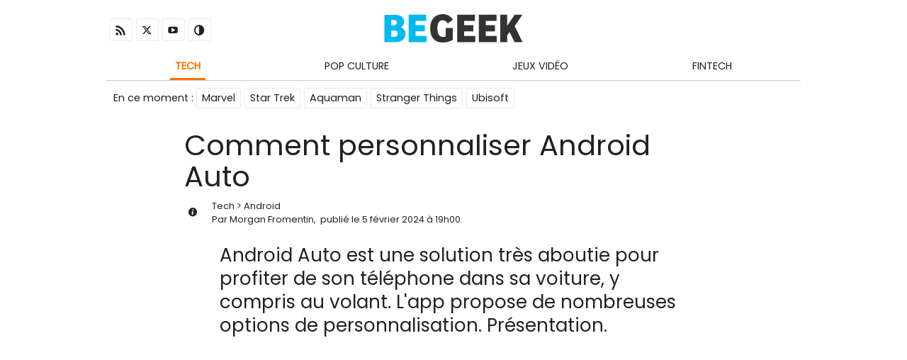

--- FILE ---
content_type: text/html; charset=UTF-8
request_url: https://www.begeek.fr/comment-personnaliser-android-auto-392454
body_size: 10671
content:
<!DOCTYPE html>
<html lang="fr-FR" class="no-js">
<head>
    <meta charset="UTF-8">
    
	<script> var ajaxurl = 'https://www.begeek.fr/wp/wp-admin/admin-ajax.php'; </script><meta name='robots' content='index, follow, max-image-preview:large, max-snippet:-1, max-video-preview:-1' />
	<style>img:is([sizes="auto" i], [sizes^="auto," i]) { contain-intrinsic-size: 3000px 1500px }</style>
	
	<!-- This site is optimized with the Yoast SEO plugin v26.0 - https://yoast.com/wordpress/plugins/seo/ -->
	<title>Comment personnaliser Android Auto</title>
	<meta name="description" content="Android Auto est une solution très aboutie pour profiter de son téléphone dans sa voiture, y compris au volant. L&#039;app propose de nombreuses options de personnalisation. Présentation." />
	<link rel="canonical" href="https://www.begeek.fr/comment-personnaliser-android-auto-392454" />
	<meta property="og:locale" content="fr_FR" />
	<meta property="og:type" content="article" />
	<meta property="og:title" content="Comment personnaliser Android Auto" />
	<meta property="og:description" content="Android Auto est une solution très aboutie pour profiter de son téléphone dans sa voiture, y compris au volant. L&#039;app propose de nombreuses options de personnalisation. Présentation." />
	<meta property="og:url" content="https://www.begeek.fr/comment-personnaliser-android-auto-392454" />
	<meta property="og:site_name" content="Begeek" />
	<meta property="article:published_time" content="2024-02-05T18:00:40+00:00" />
	<meta property="og:image" content="https://www.begeek.fr/app/uploads/2022/05/Google-Android-Auto.jpg" />
	<meta property="og:image:width" content="1346" />
	<meta property="og:image:height" content="806" />
	<meta property="og:image:type" content="image/jpeg" />
	<meta name="author" content="Morgan Fromentin" />
	<meta name="twitter:card" content="summary_large_image" />
	<meta name="twitter:creator" content="@milredel" />
	<meta name="twitter:site" content="@begeek" />
	<script type="application/ld+json" class="yoast-schema-graph">{"@context":"https://schema.org","@graph":[{"@context":"https://schema.org","@type":"NewsArticle","datePublished":"2024-02-05T19:00:40+01:00","dateModified":"2024-02-05T19:00:40+01:00","headline":"Comment personnaliser Android Auto","image":false,"keywords":"Android","author":{"@type":"Person","name":"Morgan Fromentin","url":"https://www.begeek.fr/author/morgan"}},{"@context":"https://schema.org","@type":"BreadcrumbList","itemListElement":[{"@type":"ListItem","position":1,"name":"Tech","item":"https://www.begeek.fr/tech"},{"@type":"ListItem","position":2,"name":"Android","item":"https://www.begeek.fr/android"}]},{"@context":"https://schema.org","@type":"Organization","url":"https://www.begeek.fr","logo":"https://www.begeek.fr/app/uploads/2017/11/logo-begeek_fr-square.jpg"}]}</script>
	<!-- / Yoast SEO plugin. -->


<link rel="alternate" type="application/rss+xml" title="RSS - Begeek" href="https://www.begeek.fr/feed" />
<link rel="alternate" type="application/rss+xml" title="RSS Tech - Begeek" href="https://www.begeek.fr/tech/feed" />
<link rel="alternate" type="application/rss+xml" title="RSS Android - Begeek" href="https://www.begeek.fr/android/feed" />
<script type="text/javascript">
/* <![CDATA[ */
window._wpemojiSettings = {"baseUrl":"https:\/\/s.w.org\/images\/core\/emoji\/16.0.1\/72x72\/","ext":".png","svgUrl":"https:\/\/s.w.org\/images\/core\/emoji\/16.0.1\/svg\/","svgExt":".svg","source":{"concatemoji":"https:\/\/www.begeek.fr\/wp\/wp-includes\/js\/wp-emoji-release.min.js?ver=6.8.2"}};
/*! This file is auto-generated */
!function(s,n){var o,i,e;function c(e){try{var t={supportTests:e,timestamp:(new Date).valueOf()};sessionStorage.setItem(o,JSON.stringify(t))}catch(e){}}function p(e,t,n){e.clearRect(0,0,e.canvas.width,e.canvas.height),e.fillText(t,0,0);var t=new Uint32Array(e.getImageData(0,0,e.canvas.width,e.canvas.height).data),a=(e.clearRect(0,0,e.canvas.width,e.canvas.height),e.fillText(n,0,0),new Uint32Array(e.getImageData(0,0,e.canvas.width,e.canvas.height).data));return t.every(function(e,t){return e===a[t]})}function u(e,t){e.clearRect(0,0,e.canvas.width,e.canvas.height),e.fillText(t,0,0);for(var n=e.getImageData(16,16,1,1),a=0;a<n.data.length;a++)if(0!==n.data[a])return!1;return!0}function f(e,t,n,a){switch(t){case"flag":return n(e,"\ud83c\udff3\ufe0f\u200d\u26a7\ufe0f","\ud83c\udff3\ufe0f\u200b\u26a7\ufe0f")?!1:!n(e,"\ud83c\udde8\ud83c\uddf6","\ud83c\udde8\u200b\ud83c\uddf6")&&!n(e,"\ud83c\udff4\udb40\udc67\udb40\udc62\udb40\udc65\udb40\udc6e\udb40\udc67\udb40\udc7f","\ud83c\udff4\u200b\udb40\udc67\u200b\udb40\udc62\u200b\udb40\udc65\u200b\udb40\udc6e\u200b\udb40\udc67\u200b\udb40\udc7f");case"emoji":return!a(e,"\ud83e\udedf")}return!1}function g(e,t,n,a){var r="undefined"!=typeof WorkerGlobalScope&&self instanceof WorkerGlobalScope?new OffscreenCanvas(300,150):s.createElement("canvas"),o=r.getContext("2d",{willReadFrequently:!0}),i=(o.textBaseline="top",o.font="600 32px Arial",{});return e.forEach(function(e){i[e]=t(o,e,n,a)}),i}function t(e){var t=s.createElement("script");t.src=e,t.defer=!0,s.head.appendChild(t)}"undefined"!=typeof Promise&&(o="wpEmojiSettingsSupports",i=["flag","emoji"],n.supports={everything:!0,everythingExceptFlag:!0},e=new Promise(function(e){s.addEventListener("DOMContentLoaded",e,{once:!0})}),new Promise(function(t){var n=function(){try{var e=JSON.parse(sessionStorage.getItem(o));if("object"==typeof e&&"number"==typeof e.timestamp&&(new Date).valueOf()<e.timestamp+604800&&"object"==typeof e.supportTests)return e.supportTests}catch(e){}return null}();if(!n){if("undefined"!=typeof Worker&&"undefined"!=typeof OffscreenCanvas&&"undefined"!=typeof URL&&URL.createObjectURL&&"undefined"!=typeof Blob)try{var e="postMessage("+g.toString()+"("+[JSON.stringify(i),f.toString(),p.toString(),u.toString()].join(",")+"));",a=new Blob([e],{type:"text/javascript"}),r=new Worker(URL.createObjectURL(a),{name:"wpTestEmojiSupports"});return void(r.onmessage=function(e){c(n=e.data),r.terminate(),t(n)})}catch(e){}c(n=g(i,f,p,u))}t(n)}).then(function(e){for(var t in e)n.supports[t]=e[t],n.supports.everything=n.supports.everything&&n.supports[t],"flag"!==t&&(n.supports.everythingExceptFlag=n.supports.everythingExceptFlag&&n.supports[t]);n.supports.everythingExceptFlag=n.supports.everythingExceptFlag&&!n.supports.flag,n.DOMReady=!1,n.readyCallback=function(){n.DOMReady=!0}}).then(function(){return e}).then(function(){var e;n.supports.everything||(n.readyCallback(),(e=n.source||{}).concatemoji?t(e.concatemoji):e.wpemoji&&e.twemoji&&(t(e.twemoji),t(e.wpemoji)))}))}((window,document),window._wpemojiSettings);
/* ]]> */
</script>
<style id="pegasus-color" data-no-optimize="1">.primary-color, .primary-color-hover:hover, .primary-color--link a, .primary-color--link-hover a:hover {color:#4b5863!important}.primary-bg, .primary-bg-hover:hover, .primary-bg--link-hover a:hover {background-color:#4b5863!important}.primary-border {border-color:#4b5863!important}.primary-border-top {border-top-color:#4b5863!important}.primary-border-right {border-right-color:#4b5863!important}.primary-border-bottom {border-bottom-color:#4b5863!important}.primary-border-left {border-left-color:#4b5863!important}.secondary-color, .secondary-color-hover:hover, .secondary-color--link a, .secondary-color--link-hover a:hover {color:#a1a6ad!important}.secondary-bg, .secondary-bg-hover:hover, .secondary-bg--link-hover a:hover {background-color:#a1a6ad!important}.secondary-border {border-color:#a1a6ad!important}.secondary-border-top {border-top-color:#a1a6ad!important}.secondary-border-right {border-right-color:#a1a6ad!important}.secondary-border-bottom {border-bottom-color:#a1a6ad!important}.secondary-border-left {border-left-color:#a1a6ad!important}#content h2 {color:#2596be}#content h3 {color:#2596be}:root{--primary:#4b5863;--secondary:#a1a6ad;}</style><style id="pegasus-font" data-no-optimize="1">:root{--font-primary:'Poppins', sans-serif;--font-secondary:'Poppins', sans-serif;}</style><link rel='stylesheet' id='pegasus-front-css' href='https://www.begeek.fr/app/themes/pegasus/dist/css/theme-pegasus.css?ver=5.1.1' type='text/css' media='all' />
<link rel='stylesheet' id='pegasus-theme-css' href='https://www.begeek.fr/app/themes/pegasus/dist/css/theme.css?ver=5.1.1' type='text/css' media='all' />
<link rel='stylesheet' id='begeekfr-css' href='https://www.begeek.fr/app/themes/begeekfr/assets/front/css/main.css?ver=5.2.0' type='text/css' media='all' />
<style id='wp-emoji-styles-inline-css' type='text/css'>

	img.wp-smiley, img.emoji {
		display: inline !important;
		border: none !important;
		box-shadow: none !important;
		height: 1em !important;
		width: 1em !important;
		margin: 0 0.07em !important;
		vertical-align: -0.1em !important;
		background: none !important;
		padding: 0 !important;
	}
</style>
<link rel='stylesheet' id='adn-press-release-css' href='https://www.begeek.fr/app/plugins/adn-press-release/dist/app.css?ver=2.0.0' type='text/css' media='all' />
<link rel='stylesheet' id='sps_front_css-css' href='https://www.begeek.fr/app/plugins/sync-post-with-other-site/assets/css/sps_front_style.css?rand=575&#038;ver=1.9.2' type='text/css' media='all' />
<link rel='stylesheet' id='adn-archives-css' href='https://www.begeek.fr/app/plugins/adn-archives/assets/css/main.css?ver=4.0.0' type='text/css' media='all' />
<link rel='stylesheet' id='adn-custom-wp-videoreponsive-css' href='https://www.begeek.fr/app/plugins/adn-custom-wp/assets/css/videoreponsive.css?ver=7.0.0' type='text/css' media='all' />
<link rel="https://api.w.org/" href="https://www.begeek.fr/wp-json/" /><link rel="alternate" title="JSON" type="application/json" href="https://www.begeek.fr/wp-json/wp/v2/posts/392454" /><link rel='shortlink' href='https://www.begeek.fr/?p=392454' />
<script defer data-domain="begeek.fr" data-api="/st/api/event" src="/st/js/script.js"></script><meta name="google-site-verification" content="-6tyQCz50a_Pgout-EBi1WhFmPXrqEHjT2va0DYOXxo" />	<meta http-equiv="x-ua-compatible" content="ie=edge">
	<meta name="viewport" content="width=device-width, initial-scale=1.0"/>
	<meta name="theme-color" content="#4b5863">
	<meta name="mobile-web-app-capable" content="yes">
	<meta name="apple-mobile-web-app-capable" content="yes">
	<meta name="apple-mobile-web-app-status-bar-style" content="black-translucent">
<style class='wp-fonts-local' type='text/css'>
@font-face{font-family:Poppins;font-style:normal;font-weight:400;font-display:swap;src:url('https://www.begeek.fr/app/themes/pegasus/fonts/poppins-latin-400-normal.woff2') format('woff2');font-stretch:normal;}
@font-face{font-family:Roboto;font-style:normal;font-weight:400;font-display:swap;src:url('https://www.begeek.fr/app/themes/pegasus/fonts/roboto-latin-standard-normal.woff2') format('woff2');font-stretch:normal;}
@font-face{font-family:pegasus;font-style:normal;font-weight:400;font-display:auto;src:url('https://www.begeek.fr/app/themes/pegasus/fonts/pegasus.woff2') format('woff2');font-stretch:normal;}
</style>
<link rel="icon" href="https://www.begeek.fr/app/uploads/2017/11/logo-begeek_fr-square-100x100.jpg" sizes="32x32" />
<link rel="icon" href="https://www.begeek.fr/app/uploads/2017/11/logo-begeek_fr-square-200x200.jpg" sizes="192x192" />
<link rel="apple-touch-icon" href="https://www.begeek.fr/app/uploads/2017/11/logo-begeek_fr-square-200x200.jpg" />
<meta name="msapplication-TileImage" content="https://www.begeek.fr/app/uploads/2017/11/logo-begeek_fr-square.jpg" />
</head>
<body class="wp-singular post-template-default single single-post postid-392454 single-format-standard wp-custom-logo wp-theme-pegasus wp-child-theme-begeekfr theme-pegasus" id="begeekfr">
        <script>
            const r = document.documentElement, s = localStorage, m = matchMedia('(prefers-color-scheme: dark)'), t = s.getItem('theme');
            r.classList.toggle('dark-theme', t === 'dark-theme' || (!t && m.matches));
            window.toggleTheme = () => s.setItem('theme', r.classList.toggle('dark-theme') ? 'dark-theme' : 'light-theme');
            m.addEventListener('change', e => !s.getItem('theme') && r.classList.toggle('dark-theme', e.matches));
        </script>


	<div id="wrapper">
    <header id="header" class="clearfix">
        <div class="grid-container bloc-central">

            <div class="align-v-center">

                <div class="mobile_menu-container mobile-grid-15 hide-on-desktop hide-on-tablet">
                    <a href="#bloc-menu" class="button-menu-mobile"
                       title="Ouvrir le menu mobile">
                        <div class="hidden">Menu</div>
                    </a>
                </div>

                <div class="grid-33 tablet-grid-33 mobile-grid-100 social-container grid-parent first-row left hide-on-mobile">

                    <nav id="navigation-social" class="navigation">
						
<!--Start Nav Menu Served by WP Nav Menu Cache-->
<ul id="menu-social" class="primary-bg--link-hover"><li id="menu-item-308721" class="ico menu-item menu-item-type-custom menu-item-object-custom menu-item-308721"><a href="https://www.begeek.fr/feed" title="RSS"><i class="icon-rss"></i></a></li>
<li id="menu-item-254699" class="ico menu-item menu-item-type-custom menu-item-object-custom menu-item-254699"><a target="_blank" rel="nofollow" href="https://x.com/begeek" title="X (Twitter)"><i class="icon-twitter"></i></a></li>
<li id="menu-item-254700" class="ico menu-item menu-item-type-custom menu-item-object-custom menu-item-254700"><a target="_blank" rel="nofollow" href="https://www.youtube.com/begeek" title="Youtube"><i class="icon-youtube"></i></a></li>
<li class="ico menu-item menu"><a onclick="toggleTheme()" class="theme-toggle" title="Changer de theme"><i class="icon-contrast"></i></a></li></ul>
<!--End Nav Menu Served by WP Nav Menu Cache-->
                    </nav>
                </div>
                <div class="grid-33 tablet-grid-33 mobile-grid-45 logo-container first-row center">
					<a href="https://www.begeek.fr/" class="custom-logo-link" rel="home"><svg xmlns="http://www.w3.org/2000/svg" xml:space="preserve" viewBox="249 411.8 96 19.7"><path fill="#00BAEF" d="M260.5 421c1.8.7 3.1 2.1 3.1 4.4 0 3.8-2.7 5.9-7.7 5.9H249v-19h7.2c3.4 0 6.4 1 6.4 4.9 0 1.6-.9 2.9-2.1 3.8zm-5.1-5.2h-1.6v3.9h1.4c1.6 0 2.4-.9 2.4-2 0-1.5-.9-1.9-2.2-1.9zm.4 7.4h-2v4.3h1.8c2 0 2.7-.9 2.7-2.2.1-1.4-.9-2.1-2.5-2.1zm22.5 3.7v4.3h-12.5v-19h12.3v4.3h-7.5v2.9h6.4v4.3h-6.4v3.3h7.7v-.1z"/><path fill="#333" d="M293.1 418.3c-1.3-1.7-2.4-2.3-3.7-2.3-2.2 0-3.6 1.9-3.6 5.5 0 3.7 1.1 6.1 3.8 6.1.6 0 1.6-.1 2-.3v-5.9h4.9v8.2c-1.6 1.1-4.2 1.9-7 1.9-5.3 0-8.7-3.2-8.7-9.8 0-7.4 4.6-9.9 8.7-9.9 2.4 0 5 .7 7.1 3.8l-3.5 2.7zm19 8.6v4.3h-12.5v-19h12.3v4.3h-7.5v2.9h6.4v4.3h-6.4v3.3h7.7v-.1zm15 0v4.3h-12.5v-19h12.3v4.3h-7.5v2.9h6.4v4.3h-6.4v3.3h7.7v-.1zm17.9 4.3h-5.6l-3.4-7-1.7 2.3v4.7h-4.8v-19h4.8v7.7l5.2-7.7h5.4l-5.4 7.9 5.5 11.1z"/></svg><span class="hidden">Begeek</span></a>                </div>
                <div class="grid-33 tablet-grid-33 mobile-grid-100 search-container grid-parent first-row right hide-on-mobile">
					                </div>

				
            </div>

            <div id="bloc-menu" class="menu-mobile mobile-grid-100 grid-parent">

                <div class="grid-100 tablet-grid-100 mobile-grid-100 navigation-container">
                    <nav id="navigation-primary" class="navigation">
						<span class="hide-on-desktop hide-on-tablet">
							<strong>Navigation</strong>&nbsp;:&nbsp;
						</span>
						<ul id="menu-navigation" class="primary-color--link-hover"><li id="menu-item-254705" class="menu-item menu-item-type-taxonomy menu-item-object-category current-post-ancestor current-menu-parent current-post-parent menu-item-has-children menu-item-254705 current-ancestor"style="border-color:#ff7200!important"><a href="https://www.begeek.fr/tech" style="color:#ff7200!important">Tech</a>
<ul class="sub-menu">
	<li id="menu-item-361615" class="menu-item menu-item-type-taxonomy menu-item-object-custom_tag menu-item-361615"><a href="https://www.begeek.fr/apple">Apple</a></li>
	<li id="menu-item-361616" class="menu-item menu-item-type-taxonomy menu-item-object-custom_tag menu-item-361616"><a href="https://www.begeek.fr/google">Google</a></li>
	<li id="menu-item-361617" class="menu-item menu-item-type-taxonomy menu-item-object-custom_tag current-post-ancestor current-menu-parent current-post-parent menu-item-361617 current-ancestor"><a href="https://www.begeek.fr/android">Android</a></li>
	<li id="menu-item-361618" class="menu-item menu-item-type-taxonomy menu-item-object-custom_tag menu-item-361618"><a href="https://www.begeek.fr/facebook">Facebook</a></li>
	<li id="menu-item-407135" class="menu-item menu-item-type-taxonomy menu-item-object-custom_tag menu-item-407135"><a href="https://www.begeek.fr/ia/openai">OpenAI</a></li>
</ul>
</li>
<li id="menu-item-254706" class="menu-item menu-item-type-taxonomy menu-item-object-category menu-item-has-children menu-item-254706"><a href="https://www.begeek.fr/pop-culture">Pop Culture</a>
<ul class="sub-menu">
	<li id="menu-item-407225" class="menu-item menu-item-type-taxonomy menu-item-object-custom_tag menu-item-407225"><a href="https://www.begeek.fr/series">Séries TV</a></li>
	<li id="menu-item-407226" class="menu-item menu-item-type-taxonomy menu-item-object-custom_tag menu-item-407226"><a href="https://www.begeek.fr/films">Films</a></li>
	<li id="menu-item-361619" class="menu-item menu-item-type-taxonomy menu-item-object-custom_tag menu-item-361619"><a href="https://www.begeek.fr/netflix">Netflix</a></li>
	<li id="menu-item-387363" class="menu-item menu-item-type-custom menu-item-object-custom menu-item-387363"><a href="https://www.incroyable.fr/">incroyable.fr</a></li>
</ul>
</li>
<li id="menu-item-299541" class="menu-item menu-item-type-taxonomy menu-item-object-custom_tag menu-item-has-children menu-item-299541"><a href="https://www.begeek.fr/jeux-video">Jeux Vidéo</a>
<ul class="sub-menu">
	<li id="menu-item-361621" class="menu-item menu-item-type-taxonomy menu-item-object-custom_tag menu-item-361621"><a href="https://www.begeek.fr/sony/playstation">PlayStation PS5</a></li>
	<li id="menu-item-361622" class="menu-item menu-item-type-taxonomy menu-item-object-custom_tag menu-item-361622"><a href="https://www.begeek.fr/xbox">Xbox Series X</a></li>
	<li id="menu-item-370939" class="menu-item menu-item-type-taxonomy menu-item-object-custom_tag menu-item-370939"><a href="https://www.begeek.fr/cryptomonnaies/play-to-earn">Play To Earn</a></li>
</ul>
</li>
<li id="menu-item-363049" class="menu-item menu-item-type-taxonomy menu-item-object-category menu-item-has-children menu-item-363049"><a href="https://www.begeek.fr/fintech">Fintech</a>
<ul class="sub-menu">
	<li id="menu-item-361620" class="menu-item menu-item-type-taxonomy menu-item-object-custom_tag menu-item-361620"><a href="https://www.begeek.fr/cryptomonnaies">Crypto-monnaies</a></li>
	<li id="menu-item-415303" class="menu-item menu-item-type-taxonomy menu-item-object-custom_tag menu-item-415303"><a href="https://www.begeek.fr/revolut">Revolut</a></li>
	<li id="menu-item-407292" class="menu-item menu-item-type-custom menu-item-object-custom menu-item-407292"><a href="https://www.begeek.fr/nos-solutions-debuter-bitcoin-259296">Acheter du Bitcoin</a></li>
</ul>
</li>
</ul>                    </nav>
                </div>

                <div class="grid-80 tablet-grid-100 mobile-grid-100 popular-container">
					<nav id="navigation-popular" class="navigation"><strong>En ce moment</strong>&nbsp;:&nbsp;<ul id="menu-taxonomie-populaire" class="primary-bg--link-hover"><li><a href="https://www.begeek.fr/marvel">Marvel</a></li><li><a href="https://www.begeek.fr/star-trek">Star Trek</a></li><li><a href="https://www.begeek.fr/aquaman">Aquaman</a></li><li><a href="https://www.begeek.fr/stranger-things">Stranger Things</a></li><li><a href="https://www.begeek.fr/ubisoft">Ubisoft</a></li></ul></nav>                </div>
                <div class="grid-20 mobile-grid-100 lastupdate-container hide-on-tablet">
					                </div>
            </div>
        </div>
    </header>

    <div class="bloc-central grid-container grid-parent box blanc">
		

<section id="content" class="content-sidebar">

    <header>
        <div class="prefix-10 grid-80 group-title">
            <h1 class="title single grid-100">
				Comment personnaliser Android Auto            </h1>
            <div class="details">
                <div class="grid-5 tablet-grid-5 hide-on-mobile info">
                    <i class="icon-info"></i>
                </div>
                <div class="grid-95 tablet-grid-95 mobile-grid-100">
					<div id="breadcrumbs" class="primary-color--link-hover"><span><span><a href="https://www.begeek.fr/tech">Tech</a></span> &gt; <span><a href="https://www.begeek.fr/android">Android</a></span></span></div>					<span class="author">Par <a href="https://www.begeek.fr/author/morgan">Morgan Fromentin</a>,&nbsp;</span>					<span class="publish">publié le <a href="https://www.begeek.fr/archives/05-02-2024">5 février 2024</a> à 19h00</span>.                </div>
            </div>
			        </div>
    </header>

    <div class="content-container prefix-15 grid-70 tablet-grid-100 mobile-grid-100">
        <div class="grid-100">
            <div class="content">
				<p class="chapo">Android Auto est une solution très aboutie pour profiter de son téléphone dans sa voiture, y compris au volant. L'app propose de nombreuses options de personnalisation. Présentation.</p>				<!--ADNP--><div class="adnp adnp-zone-single_top adnp-where-single adnp-row-1 "><script defer async src="https://pagead2.googlesyndication.com/pagead/js/adsbygoogle.js?client=ca-pub-9455261788419399"
     crossorigin="anonymous"></script>
<!-- Begeek.fr - 1 -->
<ins class="adsbygoogle"
     style="display:block"
     data-ad-client="ca-pub-9455261788419399"
     data-ad-slot="2078834744"
     data-ad-format="auto"
     data-full-width-responsive="true"></ins>
<script>
     (adsbygoogle = window.adsbygoogle || []).push({});
</script></div><!--/ADNP-->				<p>Il y a eu de nombreuses améliorations d&rsquo;<strong>Android Auto</strong> avec les années et, dans l&rsquo;ensemble, c&rsquo;est aujourd&rsquo;hui un système complet et fiable pour accéder à son téléphone depuis le tableau de bord de votre voiture pendant que vous êtes sur la route, pour peu que votre véhicule soit compatible avec Android Auto, évidemment. Et comme pour Android sur votre téléphone, il y a plusieurs options pour personnaliser Android Auto de manière à ce qu&rsquo;il convienne parfaitement. Vous avez tout intérêt à pouvoir gérer l&rsquo;interface aussi rapidement et intuitivement que possible, ne serait-ce que par mesure de sécurité, il est donc logique d&rsquo;adapter l&rsquo;app à votre totale convenance. Petit tour d&rsquo;horizon des options de personnalisation disponibles.</p>
<h2 id="Personnaliser-Android-Auto-sur-votre-telephone" class="adn_sommaire">Personnaliser Android Auto sur votre téléphone</h2>
<p>Vous n&rsquo;avez pas besoin d&rsquo;être dans votre voiture pour commencer à personnaliser Android : ouvrez les Paramètres sur votre smartphone, tapotez sur Appareils Connectés, Préférences de connexion et <a href="https://www.begeek.fr/microsoft-teams-debarque-enfin-sur-android-auto-pres-dun-an-apres-son-annonce-391378">Android Auto</a>. Il y a de nombreux paramètres ici, mais nous allons nous concentrer sur ceux concernant la personnalisation d&rsquo;Android Auto.</p><!--ADNP--><div class="adnp adnp-zone-single_middle adnp-where-single adnp-row-1 "><script defer async src="https://pagead2.googlesyndication.com/pagead/js/adsbygoogle.js?client=ca-pub-9455261788419399"
     crossorigin="anonymous"></script>
<!-- Begeek.fr - 2 -->
<ins class="adsbygoogle"
     style="display:block"
     data-ad-client="ca-pub-9455261788419399"
     data-ad-slot="1975781014"
     data-ad-format="auto"
     data-full-width-responsive="true"></ins>
<script>
     (adsbygoogle = window.adsbygoogle || []).push({});
</script></div><!--/ADNP--></p>
<p>La première option intéressante est Personnaliser le lanceur : le prochain écran vous permet de décider quelles apps afficher dans le tiroir d&rsquo;applications sur le tableau de bord de votre voiture. Toutes les apps de votre téléphone fonctionnant aussi avec Android Auto sont listées, sélectionnez simplement celles que vous souhaitez voir apparaître dans votre voiture.</p>
<p>C&rsquo;est pratique pour faire le ménage sur l&rsquo;écran d&rsquo;Android Auto, en n&rsquo;affichant que les apps que vous voulez vraiment pouvoir utiliser au volant, plutôt que d&rsquo;avoir toutes les apps de votre téléphone compatibles avec Android Auto. À noter, vous pouvez aussi utiliser l&rsquo;option « Ajouter un raccourci au lanceur » pour ajouter un lien personnalisé vers un contact ou une action Google Assistant.</p>
<p>Une fois votre sélection faite, vous pouvez passer aux autres paramètres dans le menu Android Auto. Tapotez sur Mode jour/nuit pour les cartes pour choisir comment l&rsquo;interface Google Maps change (ou non) selon l&rsquo;heure de la journée et utilisez le curseur « Démarrer la musique automatiquement » pour lancer ou non l&rsquo;audio automatiquement sur l&rsquo;app de votre choix dès qu&rsquo;Android Auto se connecte.</p>
<p>Les options « Localisation du siège conducteur » et « Changer la disposition » permettent d&rsquo;ajuster les basiques de l&rsquo;apparence d&rsquo;Android Auto : que vous vouliez la barre latérale sur la gauche ou sur la droite, et si le widget de contrôle des media ou celui de la navigation devrait être plus proche du conducteur ou non.</p>
<p>Vous remarquerez aussi plusieurs curseurs pour gérer le fonctionnement des notifications dans Android Auto, si vous souhaitez les faire afficher. Vous pouvez, par exemple, afficher les premières lignes d&rsquo;un message sur l&rsquo;écran, pratique pour évaluer l&rsquo;urgence d&rsquo;un message lorsque vous conduisez, mais pas forcément intéressant si vous avez des passagers dans la voiture.</p>
<p>Le curseur Widgets de la barre de tâches est intéressant : activé, les contrôles rapides (comme les boutons de contrôle pour les apps de musique) resteront affichés en bas de l&rsquo;écran. Si vous préférez accéder à ces contrôles depuis le widget ou la vue plein écran des apps, vous pouvez désactiver cette barre.</p>
<h2 id="Personnaliser-Android-Auto-dans-la-voiture" class="adn_sommaire">Personnaliser Android Auto dans la voiture</h2>
<p>Lorsque vous êtes dans votre voiture avec Android Auto connecté, il y a quelques options à connaître. Ouvrez le lanceur (tapotez sur le bouton avec les neuf points dans le coin s&rsquo;il n&rsquo;est pas déjà visible), puis choisissez Paramètres.</p>
<p>Les options sont ici nombreuses, avec notamment celles des notifications et du mode jour/nuit dans <a href="https://www.begeek.fr/la-navigation-dans-les-tunnels-de-waze-est-enfin-sur-google-maps-391855">Google Maps</a>, qui sont les mêmes que celles auxquelles vous accédez via votre smartphone. Vous pouvez donc les modifier quand vous êtes dans la voiture. Une option qui n&rsquo;existe pas sur le téléphone, Fond d&rsquo;écran. Tapotez dessus pour changer l&rsquo;arrière-plan de l&rsquo;interface Android Auto.</p>
<p>Vous avez plusieurs choix (malheureusement, il n&rsquo;est pas possible d&rsquo;utiliser l&rsquo;image de votre choix. Le choix de l&rsquo;image n&rsquo;affecte par l&rsquo;interface affichée quand vous conduisez, l&rsquo;image n&rsquo;apparaît que dans les écrans du lanceur d&rsquo;apps et du menu.</p>
<p>Gardez à l&rsquo;esprit que toutes les options présentées ici sont spécifiques à votre téléphone, pas votre voiture. Cela signifie que si quelqu&rsquo;un d&rsquo;autre utilise Android Auto dans la même voiture, ce dernier pourra définir sa propre personnalisation, y compris les apps affichées, le fond d&rsquo;écran, etc.</p>				<!--ADNP--><div class="adnp adnp-zone-single_bottom adnp-where-single adnp-row-1 "><script defer async src="https://pagead2.googlesyndication.com/pagead/js/adsbygoogle.js?client=ca-pub-9455261788419399"
     crossorigin="anonymous"></script>
<!-- Begeek.fr - 3 -->
<ins class="adsbygoogle"
     style="display:block"
     data-ad-client="ca-pub-9455261788419399"
     data-ad-slot="1887263056"
     data-ad-format="auto"
     data-full-width-responsive="true"></ins>
<script>
     (adsbygoogle = window.adsbygoogle || []).push({});
</script></div><!--/ADNP--><div id="adn_sommaire"><strong>Le Récap</strong><ul><li><a href="#Personnaliser-Android-Auto-sur-votre-telephone" class="primary-color-hover">Personnaliser Android Auto sur votre téléphone</a></li><li><a href="#Personnaliser-Android-Auto-dans-la-voiture" class="primary-color-hover">Personnaliser Android Auto dans la voiture</a></li></ul></div>								<div class="templates-relatif">
    <strong>
		En savoir plus    </strong>
    <ul itemscope itemtype="http://schema.org/WebPage">
		<li itemprop="relatedLink"><a href="https://www.begeek.fr/mullvad-revolutionne-son-vpn-android-avec-gotatun-425863" class="primary-color-hover">Mullvad révolutionne son VPN Android avec GotaTun</a></li><li itemprop="relatedLink"><a href="https://www.begeek.fr/android-16-qpr3-beta-1-google-introduit-enfin-une-fonction-attendue-de-transparence-des-applications-425675" class="primary-color-hover">Android 16 QPR3 Beta 1 : Google introduit enfin une fonction attendue de transparence des applications</a></li><li itemprop="relatedLink"><a href="https://www.begeek.fr/kimwolf-le-botnet-android-qui-inquiete-la-cybersecurite-425706" class="primary-color-hover">Kimwolf : le botnet Android qui inquiète la cybersécurité</a></li>    </ul>
</div>
            </div>
        </div>
    </div>
    <div class="prefix-15 grid-70 tablet-grid-100 mobile-grid-100 grid-parent">
        <div class="sharer">
			<ul><li class="facebook"><a href="https://www.facebook.com/sharer/sharer.php?u=https%3A%2F%2Fwww.begeek.fr%2Fcomment-personnaliser-android-auto-392454" target="_blank" title="Partager sur Facebook"><i class="icon icon-facebook"></i></a><li class="x"><a href="https://x.com/intent/tweet?url=https%3A%2F%2Fwww.begeek.fr%2Fcomment-personnaliser-android-auto-392454&text=Comment+personnaliser+Android+Auto" target="_blank" title="Partager sur X"><i class="icon icon-x"></i></a><li class="whatsapp"><a href="https://api.whatsapp.com/send?text=Comment+personnaliser+Android+Auto+https%3A%2F%2Fwww.begeek.fr%2Fcomment-personnaliser-android-auto-392454" target="_blank" title="Partager sur Whatsapp"><i class="icon icon-whatsapp"></i></a><li class="telegram"><a href="https://t.me/share/url?url=https%3A%2F%2Fwww.begeek.fr%2Fcomment-personnaliser-android-auto-392454&text=Comment+personnaliser+Android+Auto" target="_blank" title="Partager sur Telegram"><i class="icon icon-telegram"></i></a><li class="email"><a href="mailto:?&subject=Comment personnaliser Android Auto&body=Bonjour, Begeek et moi, on aimerait bien que tu jettes un œil là-dessus !%0A%0AComment personnaliser Android Auto%0Ahttps%3A%2F%2Fwww.begeek.fr%2Fcomment-personnaliser-android-auto-392454" target="_blank" title="Partager par email"><i class="icon icon-email"></i></a></ul>        </div>
    </div>
    <div class="content-container prefix-15 grid-70 tablet-grid-100 mobile-grid-100">
		<!--ADNP--><div class="adnp adnp-zone-single_after adnp-where-single adnp-row-1 "><div class="newsletter_wdgt">
    <div class="text">
        <div class="title primary-color">Vous aimez nos contenus ?</div>
        <div class="description">
            Recevez chaque jour nos dernières publications gratuitement et directement dans votre boite mail
        </div>
    </div>
    <div class="cta">
        <a href="https://www.begeek.fr/newsletter" class="bouton">Recevoir la newsletter</a>
    </div>
</div>
</div><!--/ADNP-->    </div>

</section>


</div>
<footer id="footer">
	<div class="grid-container grid-parent bloc-central">
		<div class="grid-30 tablet-grid-100 mobile-grid-100 logo-container">
			<a href="https://www.begeek.fr" class="custom-logo-link" title="Begeek">
				<img width="400" height="82" src="https://www.begeek.fr/app/uploads/2017/11/logo-begeek_fr-normal.png" class="attachment-large size-large" alt="" decoding="async"  srcset="https://www.begeek.fr/app/uploads/2017/11/logo-begeek_fr-normal.png 400w, https://www.begeek.fr/app/uploads/2017/11/logo-begeek_fr-normal-100x21.png 100w" sizes="auto, (max-width: 400px) 100vw, 400px" />			</a>
		</div>
		<div class="grid-70 tablet-grid-70 mobile-grid-100 legal-container hide-on-mobile hide-on-tablet">
							<nav id="navigation-secondary">
					
<!--Start Nav Menu Served by WP Nav Menu Cache-->
<ul id="menu-credit" class="menu"><li id="menu-item-254702" class="menu-item menu-item-type-post_type menu-item-object-page menu-item-privacy-policy menu-item-254702"><a rel="privacy-policy" href="https://www.begeek.fr/infos-legales">Infos Légales</a></li>
<li id="menu-item-254703" class="menu-item menu-item-type-post_type menu-item-object-page menu-item-254703"><a href="https://www.begeek.fr/contact">Contact</a></li>
<li id="menu-item-254704" class="menu-item menu-item-type-post_type menu-item-object-page menu-item-254704"><a href="https://www.begeek.fr/a-propos">À propos</a></li>
</ul>
<!--End Nav Menu Served by WP Nav Menu Cache-->
				</nav>
										<nav id="navigation-tertiary">
					
<!--Start Nav Menu Served by WP Nav Menu Cache-->
<ul id="menu-footer-subline" class="menu"><li id="menu-item-345530" class="menu-item menu-item-type-post_type menu-item-object-page menu-item-345530"><a href="https://www.begeek.fr/archives">Archives</a></li>
<li id="menu-item-415398" class="menu-item menu-item-type-taxonomy menu-item-object-custom_tag menu-item-415398"><a href="https://www.begeek.fr/antivirus">Antivirus</a></li>
</ul>
<!--End Nav Menu Served by WP Nav Menu Cache-->
				</nav>
			
			<div class="credit">
				© 2025 - Tous droits réservés sur les contenus du site Begeek									&nbsp;-&nbsp;<a rel="nofollow" href="https://www.adncontents.com" target="_blank" id="logo-adncontents">ADN Contents</a>&nbsp;-&nbsp;<a
						rel="nofollow" href="https://rvola.com" target="_blank" id="logo-rvola">
						<svg version="1.1" id="logo-rvola-svg" xmlns="http://www.w3.org/2000/svg" x="0px" y="0px" viewBox="-290 413.9 15 15"
						     width="18px" height="18px" style="vertical-align:-0.2em;" xml:space="preserve"><path fill="#fff" class="st0"
						                                                                                          d="M-282.5 414c-4.1 0-7.5 3.3-7.5 7.4s3.4 7.4 7.5 7.4c1 0 1.9-.1 2.7-.5l-3.7-4.9h1.4c.2 0 .5 0 .8-.1.2 0 .5-.1.7-.2.7-.2 1.2-.5 1.7-1 .4-.5.6-1.1.6-1.8 0-.5-.1-1-.4-1.5-.3-.5-.6-.8-1-1.1-.5-.2-.8-.4-1.3-.5-.5-.1-.9-.1-1.4-.1h-3.8v-1h3.5c.5 0 1 0 1.6.1.6.1 1.2.2 1.6.5.8.4 1.4.9 1.8 1.6.5.7.6 1.4.6 2.2 0 .6-.1 1.1-.3 1.6-.2.5-.5.9-.8 1.3s-.8.7-1.3.8c-.5.2-1 .4-1.6.4l2.5 3.2c2.2-1.3 3.7-3.7 3.7-6.4-.1-4.1-3.5-7.4-7.6-7.4zm-1.7 3.9l3.8 4-3.8-2v-2z"/>
</svg>
					</a>
							</div>
		</div>
	</div>
</footer>
</div>

<!-- Begeek : design & development by RVOLA - https://rvola.com // © 2025 // Pegasus - begeek.fr - Version 5.2.0 -->
<!-- 26 queries. 0,495 seconds. -->

<script type="speculationrules">
{"prefetch":[{"source":"document","where":{"and":[{"href_matches":"\/*"},{"not":{"href_matches":["\/wp\/wp-*.php","\/wp\/wp-admin\/*","\/app\/uploads\/*","\/app\/*","\/app\/plugins\/*","\/app\/themes\/begeekfr\/*","\/app\/themes\/pegasus\/*","\/*\\?(.+)"]}},{"not":{"selector_matches":"a[rel~=\"nofollow\"]"}},{"not":{"selector_matches":".no-prefetch, .no-prefetch a"}}]},"eagerness":"conservative"}]}
</script>
    <script type="text/javascript" defer>
        const buttonMenu = document.querySelector('.button-menu-mobile')
        buttonMenu.addEventListener('click', function (e) {
            e.preventDefault()
            document.body.classList.toggle('menu-open')
        })
    </script>
<script defer type="text/javascript" src="https://www.begeek.fr/app/themes/pegasus/dist/js/jquery.min.js?ver=3.7.1" id="jquery-js"></script>
<script defer type="text/javascript" src="https://www.begeek.fr/app/themes/pegasus/dist/js/theme-pegasus.min.js?ver=5.1.1" id="pegasus-front-js"></script>
<script defer type="text/javascript" src="https://www.begeek.fr/app/themes/begeekfr/assets/front/js/main.min.js?ver=5.2.0" id="begeekfr-js"></script>
<script defer type="text/javascript" src="https://www.begeek.fr/app/plugins/sync-post-with-other-site/assets/js/sps_front_js.js?rand=172&amp;ver=1.9.2" id="sps_front_js-js"></script>

		
</body>
</html>

<!-- Performance optimized by Redis Object Cache. Learn more: https://wprediscache.com -->


--- FILE ---
content_type: text/html; charset=utf-8
request_url: https://www.google.com/recaptcha/api2/aframe
body_size: 266
content:
<!DOCTYPE HTML><html><head><meta http-equiv="content-type" content="text/html; charset=UTF-8"></head><body><script nonce="l6DbeIU56PqKTpLyddXmxQ">/** Anti-fraud and anti-abuse applications only. See google.com/recaptcha */ try{var clients={'sodar':'https://pagead2.googlesyndication.com/pagead/sodar?'};window.addEventListener("message",function(a){try{if(a.source===window.parent){var b=JSON.parse(a.data);var c=clients[b['id']];if(c){var d=document.createElement('img');d.src=c+b['params']+'&rc='+(localStorage.getItem("rc::a")?sessionStorage.getItem("rc::b"):"");window.document.body.appendChild(d);sessionStorage.setItem("rc::e",parseInt(sessionStorage.getItem("rc::e")||0)+1);localStorage.setItem("rc::h",'1768662869162');}}}catch(b){}});window.parent.postMessage("_grecaptcha_ready", "*");}catch(b){}</script></body></html>

--- FILE ---
content_type: application/javascript
request_url: https://www.begeek.fr/app/themes/begeekfr/assets/front/js/main.min.js?ver=5.2.0
body_size: 1457
content:
!function($){$(".first-bloc-review").clone().insertAfter(".bloc-tab-review"),$("#jumpto a").click((function(){var t=$(this).attr("href");return $("html, body").animate({scrollTop:$(t).offset().top}),!1})),$(window).scroll((function(){var t=parseInt($(this).scrollTop());$("#jumpto li a:not(.button-affiliation)").each((function(){thisHref=$(this).attr("href"),thisTruePosition=parseInt($(thisHref).offset().top),thisPosition=thisTruePosition-10,t>=thisPosition&&($("#jumpto li").removeClass("primary-bg current"),$('#jumpto a[href="'+thisHref+'"]').parent("li").addClass("primary-bg current"))}))}))}(jQuery),function(t){"use strict";"function"==typeof define&&define.amd?define(["jquery"],t):"undefined"!=typeof module&&module.exports?module.exports=t(require("jquery")):t(jQuery)}((function($){var t=-1,e=-1,i=function(t){return parseFloat(t)||0},o=function(t){var e=$(t),o=null,n=[];return e.each((function(){var t=$(this),e=t.offset().top-i(t.css("margin-top")),r=n.length>0?n[n.length-1]:null;null===r?n.push(t):Math.floor(Math.abs(o-e))<=1?n[n.length-1]=r.add(t):n.push(t),o=e})),n},n=function(t){var e={byRow:!0,property:"height",target:null,remove:!1};return"object"==typeof t?$.extend(e,t):("boolean"==typeof t?e.byRow=t:"remove"===t&&(e.remove=!0),e)},r=$.fn.matchHeight=function(t){var e=n(t);if(e.remove){var i=this;return this.css(e.property,""),$.each(r._groups,(function(t,e){e.elements=e.elements.not(i)})),this}return this.length<=1&&!e.target||(r._groups.push({elements:this,options:e}),r._apply(this,e)),this};r.version="0.7.2",r._groups=[],r._throttle=80,r._maintainScroll=!1,r._beforeUpdate=null,r._afterUpdate=null,r._rows=o,r._parse=i,r._parseOptions=n,r._apply=function(t,e){var a=n(e),s=$(t),h=[s],c=$(window).scrollTop(),l=$("html").outerHeight(!0),p=s.parents().filter(":hidden");return p.each((function(){var t=$(this);t.data("style-cache",t.attr("style"))})),p.css("display","block"),a.byRow&&!a.target&&(s.each((function(){var t=$(this),e=t.css("display");"inline-block"!==e&&"flex"!==e&&"inline-flex"!==e&&(e="block"),t.data("style-cache",t.attr("style")),t.css({display:e,"padding-top":"0","padding-bottom":"0","margin-top":"0","margin-bottom":"0","border-top-width":"0","border-bottom-width":"0",height:"100px",overflow:"hidden"})})),h=o(s),s.each((function(){var t=$(this);t.attr("style",t.data("style-cache")||"")}))),$.each(h,(function(t,e){var o=$(e),n=0;if(a.target)n=a.target.outerHeight(!1);else{if(a.byRow&&o.length<=1)return void o.css(a.property,"");o.each((function(){var t=$(this),e=t.attr("style"),i=t.css("display");"inline-block"!==i&&"flex"!==i&&"inline-flex"!==i&&(i="block");var o={display:i};o[a.property]="",t.css(o),t.outerHeight(!1)>n&&(n=t.outerHeight(!1)),e?t.attr("style",e):t.css("display","")}))}o.each((function(){var t=$(this),e=0;a.target&&t.is(a.target)||("border-box"!==t.css("box-sizing")&&(e+=i(t.css("border-top-width"))+i(t.css("border-bottom-width")),e+=i(t.css("padding-top"))+i(t.css("padding-bottom"))),t.css(a.property,n-e+"px"))}))})),p.each((function(){var t=$(this);t.attr("style",t.data("style-cache")||null)})),r._maintainScroll&&$(window).scrollTop(c/l*$("html").outerHeight(!0)),this},r._applyDataApi=function(){var t={};$("[data-match-height], [data-mh]").each((function(){var e=$(this),i=e.attr("data-mh")||e.attr("data-match-height");t[i]=i in t?t[i].add(e):e})),$.each(t,(function(){this.matchHeight(!0)}))};var a=function(t){r._beforeUpdate&&r._beforeUpdate(t,r._groups),$.each(r._groups,(function(){r._apply(this.elements,this.options)})),r._afterUpdate&&r._afterUpdate(t,r._groups)};r._update=function(i,o){if(o&&"resize"===o.type){var n=$(window).width();if(n===t)return;t=n}i?-1===e&&(e=setTimeout((function(){a(o),e=-1}),r._throttle)):a(o)},$(r._applyDataApi);var s=$.fn.on?"on":"bind";$(window)[s]("load",(function(t){r._update(!1,t)})),$(window)[s]("resize orientationchange",(function(t){r._update(!0,t)}))})),function($){$(".section-highlight").find(".bloc-thumb").matchHeight({property:"min-height"}),$(".section-highlight").find(".bloc-content").matchHeight({property:"min-height"}),$(".matos-highlight").find(".bloc-pros li").prepend('<div class="icon-circular"><i class="ico ims-check"></i></div>'),$(".section-classement ul").find("li").each((function(t){$(".div-first",this).append(t+1)})),$(".section-proscons").find(".pros,.cons").matchHeight({property:"min-height"})}(jQuery);